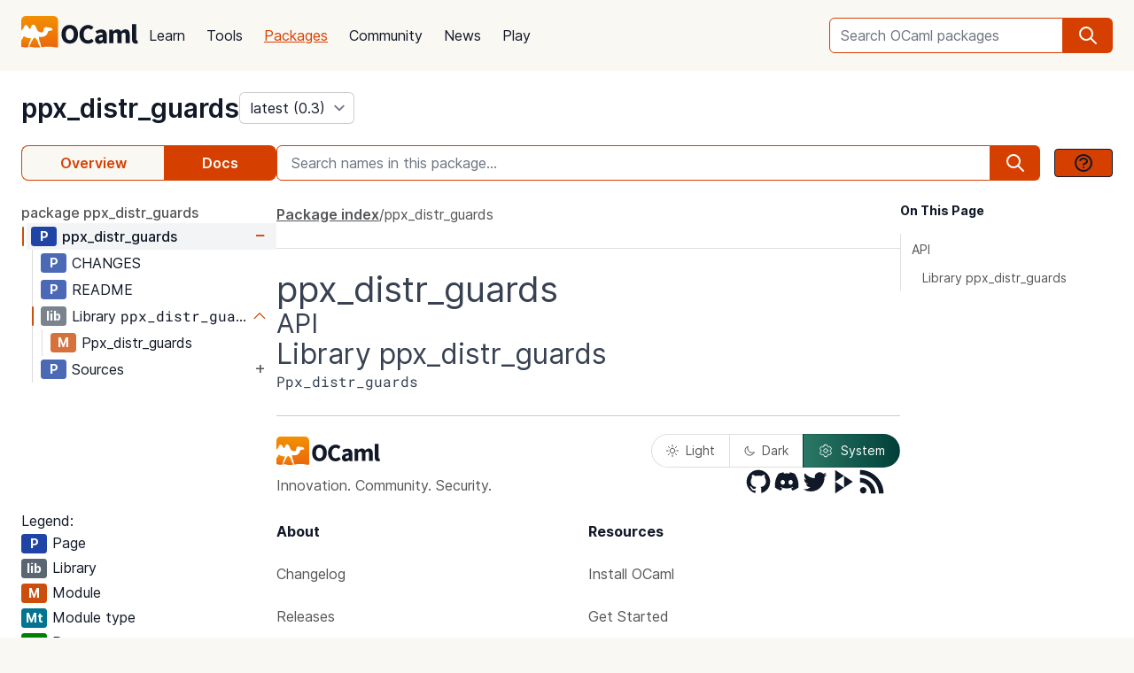

--- FILE ---
content_type: text/html; charset=utf-8
request_url: https://ocaml.org/p/ppx_distr_guards/latest/doc/index.html
body_size: 18618
content:
<!DOCTYPE html>
<html lang="en">
  <head id="htmx-head">
    <meta charset="utf-8">
    <meta name="viewport" content="width=device-width, initial-scale=1, shrink-to-fit=no">
    
    <meta name="description" content="ppx_distr_guards 0.3 (latest): Extension to distribute guards over or-patterns">
    
    <meta name="twitter:title" content="ppx_distr_guards 0.3 (latest) · OCaml Package">
    
    <meta name="twitter:description" content="ppx_distr_guards 0.3 (latest): Extension to distribute guards over or-patterns">
    
    <meta name="twitter:image" content="https://ocaml.org/_/MWIyY2ZmMWM5YzdkYWNmYWI4NGQ0MDBjOGFiZTYxOTg/ocaml_org_social_media.png">
    <meta property="og:site_name" content="OCaml">
    <meta property="og:type" content="object">
    <meta property="og:title" content="ppx_distr_guards 0.3 (latest) · OCaml Package">
    
    <meta property="og:description" content="ppx_distr_guards 0.3 (latest): Extension to distribute guards over or-patterns">
    
    <meta name="og:image" content="https://ocaml.org/_/MWIyY2ZmMWM5YzdkYWNmYWI4NGQ0MDBjOGFiZTYxOTg/ocaml_org_social_media.png">
    <meta name="theme-color" content="#fff" >
    <meta name="color-scheme" content="white">
    
    <meta name="ahrefs-site-verification" content="6ff715b377cdcd566334b44ae8888791189ce24640c8a403eacdc3bcbaa9449b">
    <link rel="canonical" href="https://ocaml.org/p/ppx_distr_guards/0.3/doc//p/ppx_distr_guards/0.3/doc/index.html">
    
    <link rel="icon" type="image/x-icon" href="/_/ZDJmMjgzN2NkZmJlMzgxNGQxMTMxNGVlMzk1NzZkN2I/favicon.ico">
    <link rel="manifest" href="/manifest.json">
    
    <link rel="stylesheet" href="/_/ZDBlYzBjZTdmOGJmMGE2YmY3YjNmOGNkNGZkMmQ5ZWU/css/main.css">
    
    <link rel="stylesheet" href="/_/YjkzYTY5MGM5ZjdiZTQ5MWM3ZDBiMzFiZDUyNzEwOWM/css/doc.css">
    
    <link rel="stylesheet" href="/_/NmFjYjY5ZmIxYWRhMWQxMTQxODM4ZDEwYTgwMDcwNmI/vendors/font-files/inter.css">
    <link rel="stylesheet" href="/_/YjM3OGY4YzIwN2E2ZmUxZTczOWVkNDQwZWRhMDU0MGM/vendors/font-files/roboto-mono.css">
    <script defer src="/_/OWYyZDQyZjg4MTFlNWEzZjE4ZGY0YWM0OTU1NGEzYTI/vendors/alpine-clipboard.js"></script>
    <script defer src="/_/NGI1NjQzZjdkODY0MTY2MmViNThhM2VlZTYwMDk3NTI/vendors/alpine.min.js"></script>
    <script defer src="/_/YTNhODI2Yzg0Yzk4M2ZiNDcxYmRiYzdhY2FiN2Y0OWQ/vendors/htmx.min.js"></script>
    <!-- FIXME: remove plausible script when Plausible is retired -->
    <script defer data-domain="ocaml.org" src="https://plausible.ci.dev/js/script.js"></script>
    <script>
        !function(t,e){var o,n,p,r;e.__SV||(window.posthog=e,e._i=[],e.init=function(i,s,a){function g(t,e){var o=e.split(".");2==o.length&&(t=t[o[0]],e=o[1]),t[e]=function(){t.push([e].concat(Array.prototype.slice.call(arguments,0)))}}(p=t.createElement("script")).type="text/javascript",p.crossOrigin="anonymous",p.async=!0,p.src=s.api_host.replace(".i.posthog.com","-assets.i.posthog.com")+"/static/array.js",(r=t.getElementsByTagName("script")[0]).parentNode.insertBefore(p,r);var u=e;for(void 0!==a?u=e[a]=[]:a="posthog",u.people=u.people||[],u.toString=function(t){var e="posthog";return"posthog"!==a&&(e+="."+a),t||(e+=" (stub)"),e},u.people.toString=function(){return u.toString(1)+".people (stub)"},o="init me ws ys ps bs capture je Di ks register register_once register_for_session unregister unregister_for_session Ps getFeatureFlag getFeatureFlagPayload isFeatureEnabled reloadFeatureFlags updateEarlyAccessFeatureEnrollment getEarlyAccessFeatures on onFeatureFlags onSurveysLoaded onSessionId getSurveys getActiveMatchingSurveys renderSurvey canRenderSurvey canRenderSurveyAsync identify setPersonProperties group resetGroups setPersonPropertiesForFlags resetPersonPropertiesForFlags setGroupPropertiesForFlags resetGroupPropertiesForFlags reset get_distinct_id getGroups get_session_id get_session_replay_url alias set_config startSessionRecording stopSessionRecording sessionRecordingStarted captureException loadToolbar get_property getSessionProperty Es $s createPersonProfile Is opt_in_capturing opt_out_capturing has_opted_in_capturing has_opted_out_capturing clear_opt_in_out_capturing Ss debug xs getPageViewId captureTraceFeedback captureTraceMetric".split(" "),n=0;n<o.length;n++)g(u,o[n]);e._i.push([i,s,a])},e.__SV=1)}(document,window.posthog||[]);
        posthog.init('phc_OCqqItGZelQ6GJ5spVGiClX6FMqxWoDGBloGJVVSY5n', {
            api_host: 'https://posthog.ci.dev',
            person_profiles: 'identified_only', // or 'always' to create profiles for anonymous users as well
            enable_heatmaps: true,
        })
    </script>
    
    <link rel="search" href="/opensearch.xml" type="application/opensearchdescription+xml" title="OCaml">
    <title>ppx_distr_guards 0.3 (latest) · OCaml Package</title>
  </head>

  <body>
    <script>
      if (localStorage.theme === 'dark' || (!('theme' in localStorage) && window.matchMedia && window.matchMedia('(prefers-color-scheme: dark)').matches)) {
        document.body.classList.add("dark");
      } else {
        document.body.classList.remove("dark");
      }
    </script>
    

    <header
  class="h-20 flex items-center bg-sand dark:bg-dark-background_navigation"
  x-data="{ open: false }">
  <nav class="container-fluid wide header flex justify-between items-center gap-5 xl:gap-8">
    <ul class="order-0 space space-x-5 xl:space-x-8 items-center flex text-content font-medium dark:text-title dark:text-opacity-60 dark:font-semibold">
      <li style="width:132px">
        <a href="/" class="block pb-2">
          <img src="/_/MDBjN2M4YjIxY2Y1YWExZWE3Njk4M2FiZTg1NWZjNTM/logo-with-name.svg" width="132" alt="OCaml logo" class="dark:hidden">
          <img src="/_/MTE3YWE5YzJlZmExNmYyMmI3ZmEwYjliMDEwNDBkMDY/logo-with-name-white.svg" width="132" alt="OCaml logo" class="hidden dark:inline">
        </a>
      </li>
    </ul>
    <ul class="order-2 hidden lg:flex items-center">
      <li>
        <form
           x-data="{ row: null, col: 0, max: 0, total: 0 }"
       @submit="if (row !== null) { window.location = document.getElementById('package-autocomplete-'+row+'-'+col).getAttribute('href'); $event.stopPropagation(); $event.preventDefault(); return false }" 
          action="/packages/search" method="GET">
          <div class="dropdown-container flex items-center justify-center h-10 rounded-md focus-within:outline-primary_25 dark:focus-within:outline-dark-primary_40 focus-within:outline focus-within:outline-2 lg:w-56 xl:w-80" tabindex="0">
  <label for="q" class="sr-only">Search OCaml packages</label>
  <input
      type="search"
      name="q"
      placeholder="Search OCaml packages"
      @keydown.escape="$event.target.blur()"
      class="bg-white dark:bg-dark-card text-title dark:text-dark-title h-full w-full font-normal focus:border-primary dark:focus:border-dark-primary focus:ring-0 border-primary dark:border-dark-primary rounded-md rounded-r-none px-3 py-1 placeholder-text-content dark:placeholder:text-dark-content appearance-none focus:outline-none"
      @keydown.stop   @keyup.down="if (row === null) { row = 0; col = 0; } else { row +=1; if (row > max) { row = max } }"
        @keyup.up="if (row !== null) { row -=1; if (row < 0) { row = null } }"
        @keyup.right="if (col < 1) col++"
        @keyup.left="if (col >= 1) col--"
        :aria-activedescendant="row !== null ? 'package-autocomplete-'+row+'-'+col : null"

        hx-get="/packages/autocomplete"
        hx-params="q"
        hx-trigger="keyup changed, search"
        hx-target="#header-search-results"
        hx-indicator="#header-search-indicator"
        autocomplete="off"
        
  >
  
  <button
      aria-label="search"
      class="h-full flex items-center justify-center rounded-r-md bg-primary dark:bg-dark-primary text-white dark:text-dark-white px-4"
      type="submit"
  ><svg xmlns="http://www.w3.org/2000/svg" class="w-6 h-6" fill="none" viewBox="0 0 24 24" stroke="currentColor" aria-hidden="true">
  <path stroke-linecap="round" stroke-linejoin="round" stroke-width="2" d="M21 21l-6-6m2-5a7 7 0 11-14 0 7 7 0 0114 0z" />
</svg>

</button>

  <div class="dropdown w-full lg:w-[32rem] xl:w-[32rem] z-10 absolute rounded-md mt-12 shadow-2xl top-1 p-2 bg-background dark:bg-dark-background shadow-3xl dark:outline dark:outline-1 dark:outline-primary">
    <div id="header-search-results" aria-live="polite"></div>
<a class="flex py-2 px-2 mx-2 gap-4 hover:bg-primary_nav_block_hover_10 dark:hover:bg-dark-primary_nav_block_hover_10 font-normal rounded-md text-primary dark:text-dark-primary" href="/api">
  Standard Library API
  <svg xmlns="http://www.w3.org/2000/svg" class="w-6 h-6" fill="none" viewBox="0 0 24 24" stroke="currentColor" aria-hidden="true">
  <path stroke-linecap="round" stroke-linejoin="round" stroke-width="2" d="M10 6H6a2 2 0 00-2 2v10a2 2 0 002 2h10a2 2 0 002-2v-4M14 4h6m0 0v6m0-6L10 14"></path>
</svg>


</a>

</div>

</div>


        </form>
      </li>
    </ul>
    <ul class="order-1 mr-auto items-center hidden lg:flex font-medium dark:text-white dark:text-opacity-60 dark:font-semibold">
      
      <li><a href="/docs" class="block font-normal py-3 mg:py-4 px-1 lg:px-3 hover:text-primary dark:hover:text-dark-primary text-title dark:text-dark-title">Learn</a>


</li>
      
      <li><a href="/tools" class="block font-normal py-3 mg:py-4 px-1 lg:px-3 hover:text-primary dark:hover:text-dark-primary text-title dark:text-dark-title">Tools</a>


</li>
      
      <li><a href="/packages" class="block font-normal py-3 mg:py-4 px-1 lg:px-3 hover:text-primary dark:hover:text-dark-primary text-primary dark:text-dark-primary underline">Packages</a>


</li>
      
      <li><a href="/community" class="block font-normal py-3 mg:py-4 px-1 lg:px-3 hover:text-primary dark:hover:text-dark-primary text-title dark:text-dark-title">Community</a>


</li>
      
      <li><a href="/changelog" class="block font-normal py-3 mg:py-4 px-1 lg:px-3 hover:text-primary dark:hover:text-dark-primary text-title dark:text-dark-title">News</a>


</li>
      
      <li><a href="/play" class="block font-normal py-3 mg:py-4 px-1 lg:px-3 hover:text-primary dark:hover:text-dark-primary text-title dark:text-dark-title">Play</a>


</li>
      
    </ul>
    
    <ul class="order-1 lg:hidden flex items-center">
      <li
        class="h-12 w-12 hover:bg-primary_25 dark:hover:bg-primary_20 flex items-center justify-center rounded-full text-content dark:text-dark-title">
        <button aria-label="open menu" @click="open = ! open">
          <svg xmlns="http://www.w3.org/2000/svg" class="h-8 w-8" fill="none" viewBox="0 0 24 24" stroke="currentColor" aria-hidden="true">
  <path stroke-linecap="round" stroke-linejoin="round" stroke-width="2" d="M4 6h16M4 10h16M4 14h16M4 18h16" />
</svg>


        </button>
      </li>
    </ul>
  </nav>

  <div class="bg-black fixed w-full h-full left-0 top-0 opacity-60 z-40" x-show='open' x-cloak></div>

  <nav class="z-50 h-full fixed right-0 top-0 max-w-full w-96 bg-background dark:bg-dark-background shadow-lg" x-show="open" x-cloak
    @click.away="open = false" x-transition:enter="transition duration-200 ease-out"
    x-transition:enter-start="translate-x-full" x-transition:leave="transition duration-100 ease-in"
    x-transition:leave-end="translate-x-full">
    <ul class="text-content p-6 font-semibold">
      <li class="flex justify-between items-center">
        <a href="/">
          <img src="/_/MDBjN2M4YjIxY2Y1YWExZWE3Njk4M2FiZTg1NWZjNTM/logo-with-name.svg" width="132" alt="OCaml logo" class="dark:hidden">
          <img src="/_/MTE3YWE5YzJlZmExNmYyMmI3ZmEwYjliMDEwNDBkMDY/logo-with-name-white.svg" width="132" alt="OCaml logo" class="hidden dark:inline">
        </a>

        <div class=""
          x-on:click="open = false">
          <button aria-label="close" class="text-content dark:text-dark-title">
            <svg xmlns="http://www.w3.org/2000/svg" class="h-8 w-8" fill="none" viewBox="0 0 24 24" stroke="currentColor" aria-hidden="true">
  <path stroke-linecap="round" stroke-linejoin="round" stroke-width="2" d="M6 18L18 6M6 6l12 12" />
</svg>


          </button>
        </div>
      </li>
      <li class="mt-6 mb-3">
        <form action="/packages/search" method="GET">
          <div class="dropdown-container flex items-center justify-center h-10 rounded-md focus-within:outline-primary_25 dark:focus-within:outline-dark-primary_40 focus-within:outline focus-within:outline-2 " tabindex="0">
  <label for="q" class="sr-only">Search OCaml packages</label>
  <input
      type="search"
      name="q"
      placeholder="Search OCaml packages"
      @keydown.escape="$event.target.blur()"
      class="bg-white dark:bg-dark-card text-title dark:text-dark-title h-full w-full font-normal focus:border-primary dark:focus:border-dark-primary focus:ring-0 border-primary dark:border-dark-primary rounded-md rounded-r-none px-3 py-1 placeholder-text-content dark:placeholder:text-dark-content appearance-none focus:outline-none"
      
  >
  
  <button
      aria-label="search"
      class="h-full flex items-center justify-center rounded-r-md bg-primary dark:bg-dark-primary text-white dark:text-dark-white px-4"
      type="submit"
  ><svg xmlns="http://www.w3.org/2000/svg" class="w-6 h-6" fill="none" viewBox="0 0 24 24" stroke="currentColor" aria-hidden="true">
  <path stroke-linecap="round" stroke-linejoin="round" stroke-width="2" d="M21 21l-6-6m2-5a7 7 0 11-14 0 7 7 0 0114 0z" />
</svg>

</button>

  
</div>


        </form>
      </li>

      
      <li><a href="/docs" class="block font-normal py-3 mg:py-4 px-1 lg:px-3 hover:text-primary dark:hover:text-dark-primaryblock text-title dark:text-dark-title">Learn</a>


</li>
      
      <li><a href="/tools" class="block font-normal py-3 mg:py-4 px-1 lg:px-3 hover:text-primary dark:hover:text-dark-primaryblock text-title dark:text-dark-title">Tools</a>


</li>
      
      <li><a href="/packages" class="block font-normal py-3 mg:py-4 px-1 lg:px-3 hover:text-primary dark:hover:text-dark-primaryblock text-primary dark:text-dark-primary underline">Packages</a>


</li>
      
      <li><a href="/community" class="block font-normal py-3 mg:py-4 px-1 lg:px-3 hover:text-primary dark:hover:text-dark-primaryblock text-title dark:text-dark-title">Community</a>


</li>
      
      <li><a href="/changelog" class="block font-normal py-3 mg:py-4 px-1 lg:px-3 hover:text-primary dark:hover:text-dark-primaryblock text-title dark:text-dark-title">News</a>


</li>
      
      <li><a href="/play" class="block font-normal py-3 mg:py-4 px-1 lg:px-3 hover:text-primary dark:hover:text-dark-primaryblock text-title dark:text-dark-title">Play</a>


</li>
      
      <li>
        <a href="/api" class="flex py-3 px-1 gap-4 font-semibold text-primary dark:text-dark-primary">Standard Library API<svg xmlns="http://www.w3.org/2000/svg" class="w-6 h-6" fill="none" viewBox="0 0 24 24" stroke="currentColor" aria-hidden="true">
  <path stroke-linecap="round" stroke-linejoin="round" stroke-width="2" d="M10 6H6a2 2 0 00-2 2v10a2 2 0 002 2h10a2 2 0 002-2v-4M14 4h6m0 0v6m0-6L10 14"></path>
</svg>

</a>
      </li>
      <li class="mt-3 mb-6">
        <a href="/docs/get-started" class="w-full rounded font-normal py-3 px-7 flex items-center justify-center bg-primary dark:bg-dark-primary text-white dark:text-dark-title">Get started</a>
      </li>
      <li>
        <div class="space-x-6 text-2xl flex items-center">
          <a aria-label="OCaml's Discord" href="https://discord.gg/cCYQbqN" class="opacity-60 hover:opacity-100 text-content dark:text-dark-title hover:text-primary dark:hover:text-dark-primary">
            <svg xmlns="http://www.w3.org/2000/svg" class="w-6 h-6" fill="currentColor" viewBox="0 0 24 24" aria-hidden="true">
  <path fill-rule="evenodd" d="M18.9419 5.29661C17.6473 4.69088 16.263 4.25066 14.8157 4C14.638 4.32134 14.4304 4.75355 14.2872 5.09738C12.7487 4.86601 11.2245 4.86601 9.7143 5.09738C9.57116 4.75355 9.3588 4.32134 9.17947 4C7.73067 4.25066 6.3448 4.6925 5.05016 5.29982C2.43887 9.24582 1.73099 13.0938 2.08493 16.8872C3.81688 18.1805 5.49534 18.9662 7.14548 19.4804C7.55291 18.9196 7.91628 18.3235 8.22931 17.6953C7.63313 17.4688 7.06211 17.1892 6.52256 16.8647C6.6657 16.7586 6.80571 16.6478 6.94098 16.5337C10.2318 18.0729 13.8074 18.0729 17.0589 16.5337C17.1958 16.6478 17.3358 16.7586 17.4774 16.8647C16.9362 17.1908 16.3637 17.4704 15.7675 17.697C16.0805 18.3235 16.4423 18.9212 16.8513 19.4819C18.503 18.9678 20.183 18.1822 21.915 16.8872C22.3303 12.4897 21.2056 8.67705 18.9419 5.29661ZM8.67765 14.5543C7.68977 14.5543 6.87963 13.632 6.87963 12.509C6.87963 11.3859 7.67247 10.4621 8.67765 10.4621C9.68285 10.4621 10.493 11.3843 10.4757 12.509C10.4772 13.632 9.68285 14.5543 8.67765 14.5543ZM15.3223 14.5543C14.3344 14.5543 13.5243 13.632 13.5243 12.509C13.5243 11.3859 14.3171 10.4621 15.3223 10.4621C16.3275 10.4621 17.1376 11.3843 17.1203 12.509C17.1203 13.632 16.3275 14.5543 15.3223 14.5543Z" clip-rule="evenodd" />
</svg>


          </a>
          <a aria-label="The OCaml Compiler on GitHub" href="https://github.com/ocaml/ocaml" class="opacity-60 hover:opacity-100 text-content dark:text-dark-title hover:text-primary dark:hover:text-dark-primary">
            <svg xmlns="http://www.w3.org/2000/svg" class="w-6 h-6" fill="currentColor" viewBox="0 0 24 24" aria-hidden="true">
  <path fill-rule="evenodd" d="M12 2C6.477 2 2 6.484 2 12.017c0 4.425 2.865 8.18 6.839 9.504.5.092.682-.217.682-.483 0-.237-.008-.868-.013-1.703-2.782.605-3.369-1.343-3.369-1.343-.454-1.158-1.11-1.466-1.11-1.466-.908-.62.069-.608.069-.608 1.003.07 1.531 1.032 1.531 1.032.892 1.53 2.341 1.088 2.91.832.092-.647.35-1.088.636-1.338-2.22-.253-4.555-1.113-4.555-4.951 0-1.093.39-1.988 1.029-2.688-.103-.253-.446-1.272.098-2.65 0 0 .84-.27 2.75 1.026A9.564 9.564 0 0112 6.844c.85.004 1.705.115 2.504.337 1.909-1.296 2.747-1.027 2.747-1.027.546 1.379.202 2.398.1 2.651.64.7 1.028 1.595 1.028 2.688 0 3.848-2.339 4.695-4.566 4.943.359.309.678.92.678 1.855 0 1.338-.012 2.419-.012 2.747 0 .268.18.58.688.482A10.019 10.019 0 0022 12.017C22 6.484 17.522 2 12 2z" clip-rule="evenodd" />
</svg>


          </a>
          <a aria-label="The OCaml Language Twitter Account" href="https://twitter.com/ocaml_org" class="opacity-60 hover:opacity-100 text-content dark:text-dark-title hover:text-primary dark:hover:text-dark-primary">
            <svg xmlns="http://www.w3.org/2000/svg" class="w-6 h-6" fill="currentColor" viewBox="0 0 24 24" aria-hidden="true">
  <path d="M8.29 20.251c7.547 0 11.675-6.253 11.675-11.675 0-.178 0-.355-.012-.53A8.348 8.348 0 0022 5.92a8.19 8.19 0 01-2.357.646 4.118 4.118 0 001.804-2.27 8.224 8.224 0 01-2.605.996 4.107 4.107 0 00-6.993 3.743 11.65 11.65 0 01-8.457-4.287 4.106 4.106 0 001.27 5.477A4.072 4.072 0 012.8 9.713v.052a4.105 4.105 0 003.292 4.022 4.095 4.095 0 01-1.853.07 4.108 4.108 0 003.834 2.85A8.233 8.233 0 012 18.407a11.616 11.616 0 006.29 1.84" />
</svg>


          </a>
        </div>
      </li>
    </ul>
  </nav>
</header>
<script>
  window.addEventListener('keydown', function(event) { 
    if (event.key === "/") {
      // Check if the focused element is inside #editor1
      if (document.activeElement.closest("#editor1")) {
        return;
      }

      event.preventDefault(); 
      document.querySelector("input[type='search']").focus()
    }
  });
</script>


    <main class="bg-background dark:bg-dark-background"><div class="bg-background dark:bg-dark-background"
  x-on:click="search_instructions = false"
  x-data="{ sidebar: window.matchMedia('(min-width: 48em)').matches, 'search_instructions': false }" @resize.window="sidebar = window.matchMedia('(min-width: 48em)').matches" x-on:close-sidebar="sidebar=window.matchMedia('(min-width: 48em)').matches"
  >
  <div class="pt-6">
    <div class="container-fluid wide">
      <div class="flex justify-between flex-col md:flex-row">
        <div class="flex flex-col items-baseline" id="htmx-breadcrumbs">
          <div class="flex gap-4">
  <h1 class="m-0 text-3xl"><span class="sr-only">package </span><a class="font-semibold text-3xl text-title dark:text-dark-title" href="/p/ppx_distr_guards/latest">ppx_distr_guards</a></h1>
  <select id="version" name="version" aria-label="version" onchange="location = this.value;"
    class="leading-8 appearance-none cursor-pointer py-0 rounded-md border border-separator_20 dark:border-dark-separator_30 text:title dark:text-dark-title bg-white dark:bg-dark-card pr-8"
    style="background-position: right 0.25rem center">
    
<option value="/p/ppx_distr_guards/latest/doc/index.html" selected>
  latest (0.3)
</option>

<option value="/p/ppx_distr_guards/0.3/doc/index.html" >
  0.3
</option>

<option value="/p/ppx_distr_guards/0.2/doc/index.html" >
  0.2
</option>

<option value="/p/ppx_distr_guards/0.1/doc/index.html" >
  0.1
</option>

  </select>
</div>


        </div>
      </div>
      <button :title='(sidebar? "close" : "open")+" sidebar"' class="flex items-center bg-[#D54000] p-4 z-30 rounded-full text-white shadow-custom bottom-24 md:bottom-36 fixed md:hidden right-10"
      x-on:click="sidebar = ! sidebar">
        <svg xmlns="http://www.w3.org/2000/svg" class="h-6 w-6" fill="currentColor" viewBox="0 0 24 24" >
  <path d="M14.25 14.375H19.875C20.4962 14.375 21 13.8712 21 13.25V9.875C21 9.25377 20.4962 8.75 19.875 8.75H14.25C13.6288 8.75 13.125 9.25377 13.125 9.875V11H7.5V7.625H9.75C10.3712 7.625 10.875 7.12122 10.875 6.5V3.125C10.875 2.50378 10.3712 2 9.75 2H4.125C3.50378 2 3 2.50378 3 3.125V6.5C3 7.12122 3.50378 7.625 4.125 7.625H6.375V19.4375C6.375 19.7482 6.62677 20 6.9375 20H13.125V21.125C13.125 21.7462 13.6288 22.25 14.25 22.25H19.875C20.4962 22.25 21 21.7462 21 21.125V17.75C21 17.1288 20.4962 16.625 19.875 16.625H14.25C13.6288 16.625 13.125 17.1288 13.125 17.75V18.875H7.5V12.125H13.125V13.25C13.125 13.8712 13.6288 14.375 14.25 14.375ZM14.25 9.875H19.875V13.25H14.25V9.875ZM4.125 6.5V3.125H9.75V6.5H4.125ZM14.25 17.75H19.875V21.125H14.25V17.75Z"/>
</svg>


      </button>
      <div class="fixed z-10 inset-0 bg-tertiary_25 backdrop-blur-sm md:hidden"
        :class='sidebar ? "" : "hidden"' aria-hidden="true" x-on:click="sidebar = ! sidebar">
      </div>

      <button title="search" class="flex items-center bg-[#D54000] p-4 z-30 rounded-full text-white shadow-custom bottom-40 fixed right-10 md:hidden"
      x-on:click="document.getElementById('in-package-search-input').focus();">
        <svg xmlns="http://www.w3.org/2000/svg" class="h-6 w-6" fill="none" viewBox="0 0 24 24" stroke="currentColor" aria-hidden="true">
  <path stroke-linecap="round" stroke-linejoin="round" stroke-width="2" d="M21 21l-6-6m2-5a7 7 0 11-14 0 7 7 0 0114 0z" />
</svg>


        <span class="hidden md:flex font-semibold px-2">search</span>
      </button>

      <div class="flex gap-4 xl:gap-10 flex-col md:flex-row mt-6">
        <ol class="flex w-full md:w-60 lg:w-72 flex-shrink-0">
          <li class="flex flex-auto">
            <a class="w-full h-10 flex justify-center rounded-l-lg p-1 items-center font-semibold border border-r-0 border-primary dark:border-dark-primary text-primary dark:text-dark-primary bg-sand dark:bg-dark-card" href="/p/ppx_distr_guards/latest">Overview</a>
          </li>
            
            <li class="flex flex-auto">
              <a class="w-full h-10 flex justify-center rounded-r-lg p-1 items-center font-semibold border border-l-0  border-primary dark:border-dark-primary bg-primary dark:bg-dark-primary text-white dark:text-dark-title" href="/p/ppx_distr_guards/latest/doc/index.html">Docs</a>
            </li>
            
          </li>
        </ol>

        <div id="in-package-search" class="relative w-full">
          <div class="flex w-full items-center overflow-hidden">
            
              <input id="in-package-search-input" type="search" name="q" class="min-w-0 focus:border-primary dark:focus:border-dark-primary focus:ring-0 bg-white dark:bg-dark-card text-title dark:text-dark-title border-primary dark:border-dark-primary h-10 rounded-l-md appearance-none px-4 flex-grow placeholder-text-content dark:placeholder:text-dark-content"
                tabindex="1"
                autocomplete="off"
                aria-owns="in-package-search-results"
                aria-expanded="false"
                aria-autocomplete="list"
                aria-describedby="search-instructions"
                placeholder="Search names in this package..."
                onfocus="this.select(); this.setAttribute('aria-expanded', true)"
                onblur="this.setAttribute('aria-expanded', false)"
                >
              <div aria-hidden="true" class="h-10 rounded-r-md bg-primary dark:bg-dark-primary text-white dark:text-dark-white flex items-center justify-center px-4">
                <svg xmlns="http://www.w3.org/2000/svg" class="w-6 h-6" fill="none" viewBox="0 0 24 24" stroke="currentColor" aria-hidden="true">
  <path stroke-linecap="round" stroke-linejoin="round" stroke-width="2" d="M21 21l-6-6m2-5a7 7 0 11-14 0 7 7 0 0114 0z" />
</svg>


              </div>
              <button class="ml-4 btn btn-sm" @click.prevent.stop="search_instructions = !search_instructions" title="show search instructions">
              <svg xmlns="http://www.w3.org/2000/svg" class="w-6 h-6" fill="none" viewBox="0 0 24 24" stroke-width="1.5" stroke="currentColor">
  <path stroke-linecap="round" stroke-linejoin="round" stroke-width="2" d="M8.228 9c.549-1.165 2.03-2 3.772-2 2.21 0 4 1.343 4 3 0 1.4-1.278 2.575-3.006 2.907-.542.104-.994.54-.994 1.093m0 3h.01M21 12a9 9 0 11-18 0 9 9 0 0118 0z"></path>
</svg>


              </button>
            
          </div>

          <div id="search-instructions" x-show="search_instructions" class="absolute top-12 p-4 right-0 left-0 bg-background dark:bg-dark-background z-[22] w-full max-h-[60vh] overflow-y-auto border rounded-lg shadow-xl">
            <div class="prose dark:prose-invert text-sm">
  <p>You can search for identifiers within the package.</p>
  <p>in-package search v0.2.0</p>
</div>


          </div>

          <div id="in-package-search-results" aria-live="polite" class="absolute top-12 right-0 left-0 bg-background dark:bg-dark-background z-20 w-full max-h-[60vh] overflow-y-auto border rounded-lg shadow-xl">
          </div>
        </div>
      </div>

      <div class="flex md:gap-4 xl:gap-10">
        <div
          class="p-10 z-20 bg-background dark:bg-dark-background flex-col fixed h-screen overflow-auto md:flex left-0 top-0 md:sticky w-80 md:w-60 lg:w-72 md:px-0 md:pt-6 md:pb-24"
          x-show="sidebar" x-transition:enter="transition duration-200 ease-out"
          x-transition:enter-start="-translate-x-full" x-transition:leave="transition duration-100 ease-in"
          x-transition:leave-end="-translate-x-full">
          <div class="flex flex-col font-normal text-content dark:text-dark-content" id="htmx-sidebar">
  
  <div class="xl:hidden mb-6 xl:mb-0">
  <div
  x-data='toc'
  @scroll.window="scrollY = window.scrollY"
  @resize.window="setTimeout(() => sectionYPositions = computeSectionYPositions($el), 10)"
  x-init="setTimeout(() => sectionYPositions = computeSectionYPositions($el), 10)"
  >
  
  <div class="font-bold text-title dark:text-dark-title text-sm mb-4">On This Page</div>
  <ol class="leading-6 text-sm border-l">
    
      <li>
        <a href="#api" class="text-content dark:text-dark-content py-1 pl-2 pr-1 block transition-colors border-l-4 border-t-2 border-b-2 border-r-2 border-transparent rounded"
          :class='isWithin(scrollY, "#api", sectionYPositions) ? "font-semibold border-l-primary dark:border-l-dark-primary text-title dark:text-dark-title bg-primary_nav_block_hover_10 dark:bg-primary_nav_block_hover_10": "hover:text-title dark:hover:text-dark-title"'
          :style='isWithin(scrollY, "#api", sectionYPositions) ? "letter-spacing: -0.012em;" : ""'
        >
          API
        </a>
          
          <ol>
            
            <li>
              <a href="#library-ppx_distr_guards" class="text-content dark:text-dark-content py-1 md:py-0 pl-5 pr-1 block transition-colors border-l-4 border-t-2 border-b-2 border-r-2 border-transparent rounded"
                :class='isWithin(scrollY, "#library-ppx_distr_guards", sectionYPositions) ? "font-semibold border-l-primary dark:border-l-dark-primary text-title dark:text-dark-title bg-primary_nav_block_hover_10 dark:bg-primary_nav_block_hover_10": "hover:text-title dark:hover:text-dark-title"'
                :style='isWithin(scrollY, "#library-ppx_distr_guards", sectionYPositions) ? "letter-spacing: -0.012em;" : ""'
              >
                Library ppx_distr_guards
              </a>
              
            </li>
            
          </ol>
          
        
      </li>
  </ol>
  
</div>


  </div>
  <div class="space-y-6 flex flex-col overflow-x:scroll">
    <div>
    <div x-cloak class="navmap pb-12" x-data='{active:["cHB4X2Rpc3RyX2d1YXJkcw=="]}'>
  
    <a class="py-1 font-medium text-content dark:text-dark-content hover:text-primary dark:hover:text-dark-primary transition-colors" href="/p/ppx_distr_guards/latest/doc/index.html">
      package ppx_distr_guards
    </a>
  <ul>
    
    <li class="pl-0.5">
      <div x-data="{ open: true }">
  <div x-data='{idPath:["cHB4X2Rpc3RyX2d1YXJkcw=="]}' class="box-border border border-transparent cursor-pointer pl-1 ml-1" :class="{ 'nav-expand': open, 'bg-gray-100 dark:bg-dark-tertiary_bt_hover font-medium dark:font-semibold' : idPath.every((v, i) => v === active[i])}">
    <div class="flex flex-nowrap items-center" title="Page ppx_distr_guards">
      <span class="icon-expand" x-on:click="open = ! open" :class="open ? 'open' : ''" >
        <span class=" navmap-tag page-tag"></span>
      </span>
      
      <a href="/p/ppx_distr_guards/0.3/doc/index.html" x-on:click="open = true ; active = idPath" hx-boost="true" hx-ext="multi-swap" hx-swap="multi:#htmx-head,#htmx-content,#htmx-right-sidebar,#htmx-breadcrumbs" hx-push-url="true" class="flex-1 flex-nowrap py-1 md:py-0.5 pr-1 text-title dark:text-dark-title truncate overflow-hidden truncate text-title dark:text-dark-title transition-colors hover:text-primary">
        ppx_distr_guards
      </a>
      <span x-on:click="open = ! open" class="sign-expand mr-2" :class="open ? 'open' : ''"></span>
      
    </div>
  </div>
  <ul x-show="open" class="ml-2.5 border-l border-white transition-colors">
    
      <li>
        <div x-data='{idPath:["cHB4X2Rpc3RyX2d1YXJkcw==", "Q0hBTkdFUw=="]}' class="box-border border pl-1 ml-1 border-transparent" :class="{ 'bg-gray-200 dark:bg-dark-tertiary_bt_hover font-medium' : idPath.every((v, i) => v === active[i])}">
  <div class="flex flex-nowrap" title="Page CHANGES">
    
    <a href="/p/ppx_distr_guards/0.3/doc/CHANGES.html" x-on:click="open = true ; active = idPath" hx-boost="true" hx-ext="multi-swap" hx-swap="multi:#htmx-head,#htmx-content,#htmx-right-sidebar,#htmx-breadcrumbs" hx-push-url="true" class="flex">
    <span class="no-expand"><span class="opacity-80 navmap-tag page-tag"></span></span>
    </a>
    <a href="/p/ppx_distr_guards/0.3/doc/CHANGES.html" x-on:click="open = true ; active = idPath" hx-boost="true" hx-ext="multi-swap" hx-swap="multi:#htmx-head,#htmx-content,#htmx-right-sidebar,#htmx-breadcrumbs" hx-push-url="true" class="flex-1 flex-nowrap py-1 md:py-0.5 pr-1 text-title dark:text-dark-title truncate overflow-hidden truncate text-title dark:text-dark-title transition-colors hover:text-primary">
      CHANGES
    </a>
    
  </div>
</div>

      </li>
    
      <li>
        <div x-data='{idPath:["cHB4X2Rpc3RyX2d1YXJkcw==", "UkVBRE1F"]}' class="box-border border pl-1 ml-1 border-transparent" :class="{ 'bg-gray-200 dark:bg-dark-tertiary_bt_hover font-medium' : idPath.every((v, i) => v === active[i])}">
  <div class="flex flex-nowrap" title="Page README">
    
    <a href="/p/ppx_distr_guards/0.3/doc/README.html" x-on:click="open = true ; active = idPath" hx-boost="true" hx-ext="multi-swap" hx-swap="multi:#htmx-head,#htmx-content,#htmx-right-sidebar,#htmx-breadcrumbs" hx-push-url="true" class="flex">
    <span class="no-expand"><span class="opacity-80 navmap-tag page-tag"></span></span>
    </a>
    <a href="/p/ppx_distr_guards/0.3/doc/README.html" x-on:click="open = true ; active = idPath" hx-boost="true" hx-ext="multi-swap" hx-swap="multi:#htmx-head,#htmx-content,#htmx-right-sidebar,#htmx-breadcrumbs" hx-push-url="true" class="flex-1 flex-nowrap py-1 md:py-0.5 pr-1 text-title dark:text-dark-title truncate overflow-hidden truncate text-title dark:text-dark-title transition-colors hover:text-primary">
      README
    </a>
    
  </div>
</div>

      </li>
    
      <li>
        <div x-data="{ open: true }">
  <div x-data='{idPath:["cHB4X2Rpc3RyX2d1YXJkcw==", "TGlicmFyeSA8Y29kZT5wcHhfZGlzdHJfZ3VhcmRzPC9jb2RlPg=="]}' class="box-border border border-transparent cursor-pointer pl-1 ml-1" :class="{ 'nav-expand': open, 'bg-gray-100 dark:bg-dark-tertiary_bt_hover font-medium dark:font-semibold' : idPath.every((v, i) => v === active[i])}">
    <div class="flex flex-nowrap items-center" title="Library Library &lt;code&gt;ppx_distr_guards&lt;/code&gt;">
      <span class="icon-expand" x-on:click="open = ! open" :class="open ? 'open' : ''" >
        <span class="opacity-80 navmap-tag library-tag"></span>
      </span>
      
        <span x-on:click="open = ! open" class="flex-1 flex-nowrap py-1 md:py-0.5 pr-1 text-title dark:text-dark-title truncate gray-900">
          Library <code>ppx_distr_guards</code> 
        </span>
        <span x-on:click="open = ! open" class="arrow-expand mr-2" :class="open ? 'open' : ''"><svg xmlns="http://www.w3.org/2000/svg" class="h-5 w-5" fill="none" viewBox="0 0 24 24" stroke-width="1.5" stroke="currentColor" aria-hidden="true">
    <path stroke-linecap="round" stroke-linejoin="round" d="M19 9l-7 7-7-7" />
</svg>

</span>
      
    </div>
  </div>
  <ul x-show="open" class="ml-2.5 border-l border-white transition-colors">
    
      <li>
        <div x-data='{idPath:["cHB4X2Rpc3RyX2d1YXJkcw==", "TGlicmFyeSA8Y29kZT5wcHhfZGlzdHJfZ3VhcmRzPC9jb2RlPg==", "UHB4X2Rpc3RyX2d1YXJkcw=="]}' class="box-border border pl-1 ml-1 border-transparent" :class="{ 'bg-gray-200 dark:bg-dark-tertiary_bt_hover font-medium' : idPath.every((v, i) => v === active[i])}">
  <div class="flex flex-nowrap" title="Module Ppx_distr_guards">
    
    <a href="/p/ppx_distr_guards/0.3/doc/ppx_distr_guards/Ppx_distr_guards/index.html" x-on:click="open = true ; active = idPath" hx-boost="true" hx-ext="multi-swap" hx-swap="multi:#htmx-head,#htmx-content,#htmx-right-sidebar,#htmx-breadcrumbs" hx-push-url="true" class="flex">
    <span class="no-expand"><span class="opacity-80 navmap-tag module-tag"></span></span>
    </a>
    <a href="/p/ppx_distr_guards/0.3/doc/ppx_distr_guards/Ppx_distr_guards/index.html" x-on:click="open = true ; active = idPath" hx-boost="true" hx-ext="multi-swap" hx-swap="multi:#htmx-head,#htmx-content,#htmx-right-sidebar,#htmx-breadcrumbs" hx-push-url="true" class="flex-1 flex-nowrap py-1 md:py-0.5 pr-1 text-title dark:text-dark-title truncate overflow-hidden truncate text-title dark:text-dark-title transition-colors hover:text-primary">
      Ppx_distr_guards
    </a>
    
  </div>
</div>

      </li>
    
  </ul>
</div>



      </li>
    
      <li>
        <div x-data="{ open: false }">
  <div x-data='{idPath:["cHB4X2Rpc3RyX2d1YXJkcw==", "U291cmNlcw=="]}' class="box-border border border-transparent cursor-pointer pl-1 ml-1" :class="{ 'nav-expand': open, 'bg-gray-100 dark:bg-dark-tertiary_bt_hover font-medium dark:font-semibold' : idPath.every((v, i) => v === active[i])}">
    <div class="flex flex-nowrap items-center" title="Page Sources">
      <span class="icon-expand" x-on:click="open = ! open" :class="open ? 'open' : ''" >
        <span class="opacity-80 navmap-tag page-tag"></span>
      </span>
      
      <a href="/p/ppx_distr_guards/0.3/doc/src/index.html" x-on:click="open = true ; active = idPath" hx-boost="true" hx-ext="multi-swap" hx-swap="multi:#htmx-head,#htmx-content,#htmx-right-sidebar,#htmx-breadcrumbs" hx-push-url="true" class="flex-1 flex-nowrap py-1 md:py-0.5 pr-1 text-title dark:text-dark-title truncate overflow-hidden truncate text-title dark:text-dark-title transition-colors hover:text-primary">
        Sources
      </a>
      <span x-on:click="open = ! open" class="sign-expand mr-2" :class="open ? 'open' : ''"></span>
      
    </div>
  </div>
  <ul x-show="open" class="ml-2.5 border-l border-white transition-colors">
    
      <li>
        <div x-data="{ open: false }">
  <div x-data='{idPath:["cHB4X2Rpc3RyX2d1YXJkcw==", "U291cmNlcw==", "cHB4X2Rpc3RyX2d1YXJkcw=="]}' class="box-border border border-transparent cursor-pointer pl-1 ml-1" :class="{ 'nav-expand': open, 'bg-gray-100 dark:bg-dark-tertiary_bt_hover font-medium dark:font-semibold' : idPath.every((v, i) => v === active[i])}">
    <div class="flex flex-nowrap items-center" title="Page ppx_distr_guards">
      <span class="icon-expand" x-on:click="open = ! open" :class="open ? 'open' : ''" >
        <span class="opacity-80 navmap-tag page-tag"></span>
      </span>
      
        <span x-on:click="open = ! open" class="flex-1 flex-nowrap py-1 md:py-0.5 pr-1 text-title dark:text-dark-title truncate gray-900">
          ppx_distr_guards 
        </span>
        <span x-on:click="open = ! open" class="arrow-expand mr-2" :class="open ? 'open' : ''"><svg xmlns="http://www.w3.org/2000/svg" class="h-5 w-5" fill="none" viewBox="0 0 24 24" stroke-width="1.5" stroke="currentColor" aria-hidden="true">
    <path stroke-linecap="round" stroke-linejoin="round" d="M19 9l-7 7-7-7" />
</svg>

</span>
      
    </div>
  </div>
  <ul x-show="open" class="ml-2.5 border-l border-white transition-colors">
    
      <li>
        <div x-data='{idPath:["cHB4X2Rpc3RyX2d1YXJkcw==", "U291cmNlcw==", "cHB4X2Rpc3RyX2d1YXJkcw==", "cHB4X2Rpc3RyX2d1YXJkcy5tbA=="]}' class="box-border border pl-1 ml-1 border-transparent" :class="{ 'bg-gray-200 dark:bg-dark-tertiary_bt_hover font-medium' : idPath.every((v, i) => v === active[i])}">
  <div class="flex flex-nowrap" title="Source ppx_distr_guards.ml">
    
    <a href="/p/ppx_distr_guards/0.3/doc/src/ppx_distr_guards/ppx_distr_guards.ml.html" x-on:click="open = true ; active = idPath" hx-boost="true" hx-ext="multi-swap" hx-swap="multi:#htmx-head,#htmx-content,#htmx-right-sidebar,#htmx-breadcrumbs" hx-push-url="true" class="flex">
    <span class="no-expand"><span class="opacity-80 navmap-tag source-tag"></span></span>
    </a>
    <a href="/p/ppx_distr_guards/0.3/doc/src/ppx_distr_guards/ppx_distr_guards.ml.html" x-on:click="open = true ; active = idPath" hx-boost="true" hx-ext="multi-swap" hx-swap="multi:#htmx-head,#htmx-content,#htmx-right-sidebar,#htmx-breadcrumbs" hx-push-url="true" class="flex-1 flex-nowrap py-1 md:py-0.5 pr-1 text-title dark:text-dark-title truncate overflow-hidden truncate text-title dark:text-dark-title transition-colors hover:text-primary">
      ppx_distr_guards.ml
    </a>
    
  </div>
</div>

      </li>
    
  </ul>
</div>



      </li>
    
  </ul>
</div>



      </li>
    
  </ul>
</div>



    </li>
    
  </ul>
  
</div>

  <div class="py-24 text-title dark:text-dark-title">
  Legend:<br>
  <span class="navmap-tag page-tag" style="display:inline-block;color:white"></span>Page<br>
  <span class="navmap-tag library-tag" style="display:inline-block;color:white"></span>Library<br>
  <span class="navmap-tag module-tag" style="display:inline-block;color:white"></span>Module<br>
  <span class="navmap-tag module-type-tag" style="display:inline-block;color:white"></span>Module type<br>
  <span class="navmap-tag parameter-tag" style="display:inline-block;color:white"></span>Parameter<br>
  <span class="navmap-tag class-tag" style="display:inline-block;color:white"></span>Class<br>
  <span class="navmap-tag class-type-tag" style="display:inline-block;color:white"></span>Class type<br>
  <span class="navmap-tag source-tag" style="display:inline-block;color:white"></span>Source
  </div>


    </div>
  </div>
</div>


        </div>

        <div class="flex-1 z-0 z- min-w-0 pt-6">
          <div id="htmx-content">
  <nav aria-label="breadcrumb" class="flex mb-6 border-b pb-6">
  <ul class="flex flex-wrap gap-x-2 text-base leading-7 package-breadcrumbs">
    <li class="flex flex-wrap items-center">
<a href="../index.html" class="font-semibold underline text-content dark:text-dark-title">Package index</a>

</li>
<li class="flex flex-wrap items-center">
<a href="#" aria-current="page" class="text-content dark:text-dark-title mr-2">ppx_distr_guards</a>

</li>

  </ul>
</nav>



  <div class="odoc prose dark:prose-invert prose-orange">
    <h1 id="ppx_distr_guards"><a href="#ppx_distr_guards" class="anchor"></a>ppx_distr_guards</h1><h2 id="api"><a href="#api" class="anchor"></a>API</h2><h3 id="library-ppx_distr_guards"><a href="#library-ppx_distr_guards" class="anchor"></a>Library ppx_distr_guards</h3><ul class="modules"><li><a href="ppx_distr_guards/Ppx_distr_guards/index.html"><code>Ppx_distr_guards</code></a> </li></ul>
  </div>
</div>
<script>
window.onload = (event) => {
  document.body.addEventListener('htmx:afterSwap', (evt) => {
    if (evt.detail.error || evt.detail.failed) {
      window.location = evt.detail.requestConfig.path;
      return;
    }
    window.pageYOffset = 0;
    evt.detail.elt.dispatchEvent(new CustomEvent('close-sidebar', { bubbles: true }));
  });
  document.body.addEventListener('htmx:swapError', (evt) => {
    window.location = evt.detail.requestConfig.path;
  });
  document.body.addEventListener('htmx:responseError', (evt) => {
    window.location = evt.detail.requestConfig.path;
  });
  document.body.addEventListener('htmx:historyCacheMissError', (evt) => {
    window.location = evt.detail.path;
  });
  document.body.addEventListener('htmx:onLoadError', (evt) => {
    window.location = evt.detail.requestConfig.path;
  });
};
</script>
          <footer x-data class="flex flex-col gap-3 md:gap-5 pt-5 mt-6 border-separator_20 dark:border-dark-separator_30 border-t">
  <div class="flex w-full items-center justify-between">
    <a href="/">
      <img class="h-8 dark:hidden" src="/_/MDBjN2M4YjIxY2Y1YWExZWE3Njk4M2FiZTg1NWZjNTM/logo-with-name.svg" alt="OCaml">
      <img src="/_/MTE3YWE5YzJlZmExNmYyMmI3ZmEwYjliMDEwNDBkMDY/logo-with-name-white.svg" width="132" alt="OCaml logo" class="h-8 hidden dark:inline">
    </a>
    <div class="hidden md:flex">
      <button class="flex grow basis-0 justify-center items-center py-2 px-4 text-sm border rounded-l rounded-l-full border-r-0" :class='$store.themeSettings.preference === "light" ? "bg-gradient-to-r from-[#FFA932] to-[#C24F1E] text-white dark:text-dark-title outline-none" : "bg-white text-content outline-2 outline-card_border dark:outline-dark-separator_30"'
  @click='$store.themeSettings.setPreference("light")'
>
  <svg xmlns="http://www.w3.org/2000/svg" width="14" height="14" viewBox="0 0 14 14" fill="none" class="mr-2">
  <path d="M7 0.5V2.125M11.5962 2.40378L10.4472 3.55283M13.5 7H11.875M11.5962 11.5962L10.4472 10.4472M7 11.875V13.5M3.55283 10.4472L2.40378 11.5962M2.125 7H0.5M3.55283 3.55283L2.40378 2.40378M9.70833 7C9.70833 7.71829 9.42299 8.40717 8.91508 8.91508C8.40717 9.42299 7.71829 9.70833 7 9.70833C6.28171 9.70833 5.59283 9.42299 5.08492 8.91508C4.57701 8.40717 4.29167 7.71829 4.29167 7C4.29167 6.28171 4.57701 5.59283 5.08492 5.08492C5.59283 4.57701 6.28171 4.29167 7 4.29167C7.71829 4.29167 8.40717 4.57701 8.91508 5.08492C9.42299 5.59283 9.70833 6.28171 9.70833 7Z" stroke="currentColor" stroke-linecap="round" stroke-linejoin="round"/>
</svg>


  Light
</button>


<button class="flex grow basis-0 justify-center items-center py-2 px-4 text-sm border border-r-0" :class='$store.themeSettings.preference === "dark" ? "bg-gradient-to-r from-[#0F254F] to-[#0B1228] text-white dark:text-dark-title outline-none" : "bg-white text-content outline-2 outline-card_border dark:outline-dark-separator_30"'
  @click='$store.themeSettings.setPreference("dark")'
>
  <svg xmlns="http://www.w3.org/2000/svg" width="12" height="12" viewBox="0 0 12 12" fill="none" class="mr-2">
  <path d="M11.1573 7.90842C10.5134 8.17678 9.8226 8.3145 9.125 8.31358C6.20812 8.31358 3.84375 5.94921 3.84375 3.03233C3.84375 2.31192 3.98783 1.62562 4.24892 1C3.28663 1.40144 2.46465 2.07865 1.88651 2.94635C1.30836 3.81404 0.999911 4.83342 1 5.87608C1 8.79296 3.36437 11.1573 6.28125 11.1573C7.32391 11.1574 8.34329 10.849 9.21099 10.2708C10.0787 9.69268 10.7559 8.8707 11.1573 7.90842Z" stroke="currentColor" stroke-linecap="round" stroke-linejoin="round"/>
</svg>


  Dark
</button>


<button class="flex grow basis-0 justify-center items-center py-2 px-4 text-sm border rounded-r rounded-r-full" :class='$store.themeSettings.preference === "system" ? "bg-gradient-to-r from-[#2B7866] to-[#004039] text-white dark:text-dark-title outline-none" : "bg-white text-content outline-2 outline-card_border dark:outline-dark-separator_30"'
  @click='$store.themeSettings.setPreference("system")'
>
  <svg xmlns="http://www.w3.org/2000/svg" width="18" height="18" viewBox="0 0 18 18" fill="none" class="mr-2">
  <path d="M7.19553 2.955C7.26303 2.5485 7.61553 2.25 8.02803 2.25H9.97278C10.3853 2.25 10.7378 2.5485 10.8053 2.955L10.965 3.91575C11.0123 4.19625 11.1998 4.43025 11.4488 4.56825C11.5043 4.59825 11.559 4.6305 11.6138 4.6635C11.8575 4.8105 12.1538 4.85625 12.42 4.7565L13.3328 4.4145C13.5198 4.34416 13.7258 4.34248 13.9139 4.40978C14.1021 4.47708 14.2603 4.60899 14.3603 4.782L15.3323 6.46725C15.4321 6.64028 15.4672 6.8431 15.4315 7.03962C15.3958 7.23615 15.2916 7.41363 15.1373 7.5405L14.385 8.16075C14.1653 8.3415 14.0565 8.6205 14.0625 8.90475C14.0636 8.9685 14.0636 9.03225 14.0625 9.096C14.0565 9.3795 14.1653 9.6585 14.385 9.83925L15.138 10.4595C15.456 10.722 15.5385 11.1758 15.333 11.532L14.3595 13.2172C14.2597 13.3902 14.1017 13.5222 13.9137 13.5896C13.7257 13.657 13.5198 13.6556 13.3328 13.5855L12.42 13.2435C12.1538 13.1438 11.8575 13.1895 11.613 13.3365C11.5587 13.3696 11.5037 13.4016 11.448 13.4325C11.1998 13.5697 11.0123 13.8037 10.965 14.0842L10.8053 15.045C10.7378 15.4523 10.3853 15.75 9.97278 15.75H8.02728C7.61478 15.75 7.26303 15.4515 7.19478 15.045L7.03503 14.0842C6.98853 13.8037 6.80103 13.5698 6.55203 13.4318C6.49642 13.4011 6.44141 13.3693 6.38703 13.3365C6.14328 13.1895 5.84703 13.1438 5.58003 13.2435L4.66728 13.5855C4.48033 13.6556 4.27456 13.6572 4.08656 13.5899C3.89856 13.5226 3.74051 13.3908 3.64053 13.218L2.66778 11.5328C2.56799 11.3597 2.53282 11.1569 2.56852 10.9604C2.60423 10.7639 2.7085 10.5864 2.86278 10.4595L3.61578 9.83925C3.83478 9.65925 3.94353 9.3795 3.93828 9.096C3.93711 9.03226 3.93711 8.96849 3.93828 8.90475C3.94353 8.61975 3.83478 8.3415 3.61578 8.16075L2.86278 7.5405C2.70869 7.41367 2.60454 7.23633 2.56884 7.03997C2.53314 6.84361 2.56819 6.64095 2.66778 6.468L3.64053 4.78275C3.74042 4.6096 3.89854 4.47754 4.08672 4.4101C4.27489 4.34266 4.4809 4.34422 4.66803 4.4145L5.58003 4.7565C5.84703 4.85625 6.14328 4.8105 6.38703 4.6635C6.44103 4.6305 6.49653 4.599 6.55203 4.5675C6.80103 4.43025 6.98853 4.19625 7.03503 3.91575L7.19553 2.955Z" stroke="currentColor" stroke-linecap="round" stroke-linejoin="round"/>
  <path d="M11.25 9C11.25 9.59674 11.0129 10.169 10.591 10.591C10.169 11.0129 9.59674 11.25 9 11.25C8.40326 11.25 7.83097 11.0129 7.40901 10.591C6.98705 10.169 6.75 9.59674 6.75 9C6.75 8.40326 6.98705 7.83097 7.40901 7.40901C7.83097 6.98705 8.40326 6.75 9 6.75C9.59674 6.75 10.169 6.98705 10.591 7.40901C11.0129 7.83097 11.25 8.40326 11.25 9Z" stroke="currentColor" stroke-linecap="round" stroke-linejoin="round"/>
</svg>


  System
</button>



    </div>
  </div>
  <section class="flex flex-col gap-6 md:gap-0 md:flex-row md:justify-between md:items-end">
    <div>
      <p class="text-base font-normal leading-6 text-content dark:text-dark-content mt-2">Innovation. Community. Security.</p>
    </div>
    <div class="flex items-center gap-4 pr-4">
      
      <a href="https://github.com/ocaml" class="text-title dark:text-dark-title hover:text-primary dark:hover:text-dark-primary">
  <span class="sr-only">GitHub</span>
  <svg xmlns="http://www.w3.org/2000/svg" class="h-8 w-8" fill="currentColor" viewBox="0 0 24 24" aria-hidden="true">
  <path fill-rule="evenodd" d="M12 2C6.477 2 2 6.484 2 12.017c0 4.425 2.865 8.18 6.839 9.504.5.092.682-.217.682-.483 0-.237-.008-.868-.013-1.703-2.782.605-3.369-1.343-3.369-1.343-.454-1.158-1.11-1.466-1.11-1.466-.908-.62.069-.608.069-.608 1.003.07 1.531 1.032 1.531 1.032.892 1.53 2.341 1.088 2.91.832.092-.647.35-1.088.636-1.338-2.22-.253-4.555-1.113-4.555-4.951 0-1.093.39-1.988 1.029-2.688-.103-.253-.446-1.272.098-2.65 0 0 .84-.27 2.75 1.026A9.564 9.564 0 0112 6.844c.85.004 1.705.115 2.504.337 1.909-1.296 2.747-1.027 2.747-1.027.546 1.379.202 2.398.1 2.651.64.7 1.028 1.595 1.028 2.688 0 3.848-2.339 4.695-4.566 4.943.359.309.678.92.678 1.855 0 1.338-.012 2.419-.012 2.747 0 .268.18.58.688.482A10.019 10.019 0 0022 12.017C22 6.484 17.522 2 12 2z" clip-rule="evenodd" />
</svg>


</a>

      
      <a href="https://discord.gg/cCYQbqN" class="text-title dark:text-dark-title hover:text-primary dark:hover:text-dark-primary">
  <span class="sr-only">Discord</span>
  <svg xmlns="http://www.w3.org/2000/svg" class="h-8 w-8" fill="currentColor" viewBox="0 0 24 24" aria-hidden="true">
  <path fill-rule="evenodd" d="M18.9419 5.29661C17.6473 4.69088 16.263 4.25066 14.8157 4C14.638 4.32134 14.4304 4.75355 14.2872 5.09738C12.7487 4.86601 11.2245 4.86601 9.7143 5.09738C9.57116 4.75355 9.3588 4.32134 9.17947 4C7.73067 4.25066 6.3448 4.6925 5.05016 5.29982C2.43887 9.24582 1.73099 13.0938 2.08493 16.8872C3.81688 18.1805 5.49534 18.9662 7.14548 19.4804C7.55291 18.9196 7.91628 18.3235 8.22931 17.6953C7.63313 17.4688 7.06211 17.1892 6.52256 16.8647C6.6657 16.7586 6.80571 16.6478 6.94098 16.5337C10.2318 18.0729 13.8074 18.0729 17.0589 16.5337C17.1958 16.6478 17.3358 16.7586 17.4774 16.8647C16.9362 17.1908 16.3637 17.4704 15.7675 17.697C16.0805 18.3235 16.4423 18.9212 16.8513 19.4819C18.503 18.9678 20.183 18.1822 21.915 16.8872C22.3303 12.4897 21.2056 8.67705 18.9419 5.29661ZM8.67765 14.5543C7.68977 14.5543 6.87963 13.632 6.87963 12.509C6.87963 11.3859 7.67247 10.4621 8.67765 10.4621C9.68285 10.4621 10.493 11.3843 10.4757 12.509C10.4772 13.632 9.68285 14.5543 8.67765 14.5543ZM15.3223 14.5543C14.3344 14.5543 13.5243 13.632 13.5243 12.509C13.5243 11.3859 14.3171 10.4621 15.3223 10.4621C16.3275 10.4621 17.1376 11.3843 17.1203 12.509C17.1203 13.632 16.3275 14.5543 15.3223 14.5543Z" clip-rule="evenodd" />
</svg>


</a>

      
      <a href="https://twitter.com/ocaml_org" class="text-title dark:text-dark-title hover:text-primary dark:hover:text-dark-primary">
  <span class="sr-only">Twitter</span>
  <svg xmlns="http://www.w3.org/2000/svg" class="h-8 w-8" fill="currentColor" viewBox="0 0 24 24" aria-hidden="true">
  <path d="M8.29 20.251c7.547 0 11.675-6.253 11.675-11.675 0-.178 0-.355-.012-.53A8.348 8.348 0 0022 5.92a8.19 8.19 0 01-2.357.646 4.118 4.118 0 001.804-2.27 8.224 8.224 0 01-2.605.996 4.107 4.107 0 00-6.993 3.743 11.65 11.65 0 01-8.457-4.287 4.106 4.106 0 001.27 5.477A4.072 4.072 0 012.8 9.713v.052a4.105 4.105 0 003.292 4.022 4.095 4.095 0 01-1.853.07 4.108 4.108 0 003.834 2.85A8.233 8.233 0 012 18.407a11.616 11.616 0 006.29 1.84" />
</svg>


</a>

      
      <a href="https://watch.ocaml.org/" class="text-title dark:text-dark-title hover:text-primary dark:hover:text-dark-primary">
  <span class="sr-only">Peertube</span>
  <svg xmlns="http://www.w3.org/2000/svg" class="h-8 w-8" fill="currentColor" viewBox="0 0 24 24" aria-hidden="true">
  <path fill-rule="evenodd" d="M5 2V12L12.4998 7.00047" clip-rule="evenodd" />
  <path fill-rule="evenodd" d="M5 12V22L12.4998 17.0005" clip-rule="evenodd" />
  <path fill-rule="evenodd" d="M12.4998 6.99951V16.9995L19.9995 12" clip-rule="evenodd" />
</svg>


</a>

      
      <a href="/planet.xml" class="text-title dark:text-dark-title hover:text-primary dark:hover:text-dark-primary">
  <span class="sr-only">RSS</span>
  <svg xmlns="http://www.w3.org/2000/svg" class="h-8 w-8" fill="currentColor" viewBox="0 0 24 24" aria-hidden="true">
  <path fill-rule="evenodd" d="M15.2692 22H11.3846C11.3846 16.8462 7.11538 12.6154 2 12.6154V8.73077C9.26923 8.73077 15.2692 14.7308 15.2692 22ZM18 22C18 13.2308 10.7692 6 2 6V2C12.9615 2 22 11.0385 22 22H18Z" clip-rule="evenodd" />
  <path fill-rule="evenodd" d="M4.73077 22C6.23893 22 7.46154 20.7774 7.46154 19.2692C7.46154 17.7611 6.23893 16.5385 4.73077 16.5385C3.22261 16.5385 2 17.7611 2 19.2692C2 20.7774 3.22261 22 4.73077 22Z" clip-rule="evenodd" />
</svg>


</a>

      
    </div>
    <div class="flex w-full md:hidden">
      <button class="flex grow basis-0 justify-center items-center py-2 px-4 text-sm border rounded-l rounded-l-full border-r-0" :class='$store.themeSettings.preference === "light" ? "bg-gradient-to-r from-[#FFA932] to-[#C24F1E] text-white dark:text-dark-title outline-none" : "bg-white text-content outline-2 outline-card_border dark:outline-dark-separator_30"'
  @click='$store.themeSettings.setPreference("light")'
>
  <svg xmlns="http://www.w3.org/2000/svg" width="14" height="14" viewBox="0 0 14 14" fill="none" class="mr-2">
  <path d="M7 0.5V2.125M11.5962 2.40378L10.4472 3.55283M13.5 7H11.875M11.5962 11.5962L10.4472 10.4472M7 11.875V13.5M3.55283 10.4472L2.40378 11.5962M2.125 7H0.5M3.55283 3.55283L2.40378 2.40378M9.70833 7C9.70833 7.71829 9.42299 8.40717 8.91508 8.91508C8.40717 9.42299 7.71829 9.70833 7 9.70833C6.28171 9.70833 5.59283 9.42299 5.08492 8.91508C4.57701 8.40717 4.29167 7.71829 4.29167 7C4.29167 6.28171 4.57701 5.59283 5.08492 5.08492C5.59283 4.57701 6.28171 4.29167 7 4.29167C7.71829 4.29167 8.40717 4.57701 8.91508 5.08492C9.42299 5.59283 9.70833 6.28171 9.70833 7Z" stroke="currentColor" stroke-linecap="round" stroke-linejoin="round"/>
</svg>


  Light
</button>


<button class="flex grow basis-0 justify-center items-center py-2 px-4 text-sm border border-r-0" :class='$store.themeSettings.preference === "dark" ? "bg-gradient-to-r from-[#0F254F] to-[#0B1228] text-white dark:text-dark-title outline-none" : "bg-white text-content outline-2 outline-card_border dark:outline-dark-separator_30"'
  @click='$store.themeSettings.setPreference("dark")'
>
  <svg xmlns="http://www.w3.org/2000/svg" width="12" height="12" viewBox="0 0 12 12" fill="none" class="mr-2">
  <path d="M11.1573 7.90842C10.5134 8.17678 9.8226 8.3145 9.125 8.31358C6.20812 8.31358 3.84375 5.94921 3.84375 3.03233C3.84375 2.31192 3.98783 1.62562 4.24892 1C3.28663 1.40144 2.46465 2.07865 1.88651 2.94635C1.30836 3.81404 0.999911 4.83342 1 5.87608C1 8.79296 3.36437 11.1573 6.28125 11.1573C7.32391 11.1574 8.34329 10.849 9.21099 10.2708C10.0787 9.69268 10.7559 8.8707 11.1573 7.90842Z" stroke="currentColor" stroke-linecap="round" stroke-linejoin="round"/>
</svg>


  Dark
</button>


<button class="flex grow basis-0 justify-center items-center py-2 px-4 text-sm border rounded-r rounded-r-full" :class='$store.themeSettings.preference === "system" ? "bg-gradient-to-r from-[#2B7866] to-[#004039] text-white dark:text-dark-title outline-none" : "bg-white text-content outline-2 outline-card_border dark:outline-dark-separator_30"'
  @click='$store.themeSettings.setPreference("system")'
>
  <svg xmlns="http://www.w3.org/2000/svg" width="18" height="18" viewBox="0 0 18 18" fill="none" class="mr-2">
  <path d="M7.19553 2.955C7.26303 2.5485 7.61553 2.25 8.02803 2.25H9.97278C10.3853 2.25 10.7378 2.5485 10.8053 2.955L10.965 3.91575C11.0123 4.19625 11.1998 4.43025 11.4488 4.56825C11.5043 4.59825 11.559 4.6305 11.6138 4.6635C11.8575 4.8105 12.1538 4.85625 12.42 4.7565L13.3328 4.4145C13.5198 4.34416 13.7258 4.34248 13.9139 4.40978C14.1021 4.47708 14.2603 4.60899 14.3603 4.782L15.3323 6.46725C15.4321 6.64028 15.4672 6.8431 15.4315 7.03962C15.3958 7.23615 15.2916 7.41363 15.1373 7.5405L14.385 8.16075C14.1653 8.3415 14.0565 8.6205 14.0625 8.90475C14.0636 8.9685 14.0636 9.03225 14.0625 9.096C14.0565 9.3795 14.1653 9.6585 14.385 9.83925L15.138 10.4595C15.456 10.722 15.5385 11.1758 15.333 11.532L14.3595 13.2172C14.2597 13.3902 14.1017 13.5222 13.9137 13.5896C13.7257 13.657 13.5198 13.6556 13.3328 13.5855L12.42 13.2435C12.1538 13.1438 11.8575 13.1895 11.613 13.3365C11.5587 13.3696 11.5037 13.4016 11.448 13.4325C11.1998 13.5697 11.0123 13.8037 10.965 14.0842L10.8053 15.045C10.7378 15.4523 10.3853 15.75 9.97278 15.75H8.02728C7.61478 15.75 7.26303 15.4515 7.19478 15.045L7.03503 14.0842C6.98853 13.8037 6.80103 13.5698 6.55203 13.4318C6.49642 13.4011 6.44141 13.3693 6.38703 13.3365C6.14328 13.1895 5.84703 13.1438 5.58003 13.2435L4.66728 13.5855C4.48033 13.6556 4.27456 13.6572 4.08656 13.5899C3.89856 13.5226 3.74051 13.3908 3.64053 13.218L2.66778 11.5328C2.56799 11.3597 2.53282 11.1569 2.56852 10.9604C2.60423 10.7639 2.7085 10.5864 2.86278 10.4595L3.61578 9.83925C3.83478 9.65925 3.94353 9.3795 3.93828 9.096C3.93711 9.03226 3.93711 8.96849 3.93828 8.90475C3.94353 8.61975 3.83478 8.3415 3.61578 8.16075L2.86278 7.5405C2.70869 7.41367 2.60454 7.23633 2.56884 7.03997C2.53314 6.84361 2.56819 6.64095 2.66778 6.468L3.64053 4.78275C3.74042 4.6096 3.89854 4.47754 4.08672 4.4101C4.27489 4.34266 4.4809 4.34422 4.66803 4.4145L5.58003 4.7565C5.84703 4.85625 6.14328 4.8105 6.38703 4.6635C6.44103 4.6305 6.49653 4.599 6.55203 4.5675C6.80103 4.43025 6.98853 4.19625 7.03503 3.91575L7.19553 2.955Z" stroke="currentColor" stroke-linecap="round" stroke-linejoin="round"/>
  <path d="M11.25 9C11.25 9.59674 11.0129 10.169 10.591 10.591C10.169 11.0129 9.59674 11.25 9 11.25C8.40326 11.25 7.83097 11.0129 7.40901 10.591C6.98705 10.169 6.75 9.59674 6.75 9C6.75 8.40326 6.98705 7.83097 7.40901 7.40901C7.83097 6.98705 8.40326 6.75 9 6.75C9.59674 6.75 10.169 6.98705 10.591 7.40901C11.0129 7.83097 11.25 8.40326 11.25 9Z" stroke="currentColor" stroke-linecap="round" stroke-linejoin="round"/>
</svg>


  System
</button>



    </div>
  </section>

  <section class="mt-4 grid grid-cols-2">
    <div class="flex flex-col gap-1">
      <div class="flex flex-col">
        <h5 class="font-bold text-base leading-7 py-2.5 text-title dark:text-dark-title">About</h5>
        
        <a href="/changelog" class="font-normal text-content dark:text-dark-content hover:text-primary dark:hover:text-dark-primary leading-7 py-2.5">Changelog</a>

        
        <a href="/releases" class="font-normal text-content dark:text-dark-content hover:text-primary dark:hover:text-dark-primary leading-7 py-2.5">Releases</a>

        
        <a href="/industrial-users" class="font-normal text-content dark:text-dark-content hover:text-primary dark:hover:text-dark-primary leading-7 py-2.5">Industrial Users</a>

        
        <a href="/academic-users" class="font-normal text-content dark:text-dark-content hover:text-primary dark:hover:text-dark-primary leading-7 py-2.5">Academic Users</a>

        
        <a href="/about" class="font-normal text-content dark:text-dark-content hover:text-primary dark:hover:text-dark-primary leading-7 py-2.5">Why OCaml</a>

        
      </div>

      <div class="flex flex-col">
        <h5 class="font-bold text-base leading-7 py-2.5 text-title dark:text-dark-title">
          Ecosystem
        </h5>
        
        <a href="/packages" class="font-normal text-content dark:text-dark-content hover:text-primary dark:hover:text-dark-primary leading-7 py-2.5">Packages</a>

        
        <a href="/community" class="font-normal text-content dark:text-dark-content hover:text-primary dark:hover:text-dark-primary leading-7 py-2.5">Community</a>

        
        <a href="/events" class="font-normal text-content dark:text-dark-content hover:text-primary dark:hover:text-dark-primary leading-7 py-2.5">Events</a>

        
        <a href="/ocaml-planet" class="font-normal text-content dark:text-dark-content hover:text-primary dark:hover:text-dark-primary leading-7 py-2.5">OCaml Planet</a>

        
        <a href="/jobs" class="font-normal text-content dark:text-dark-content hover:text-primary dark:hover:text-dark-primary leading-7 py-2.5">Jobs</a>

        
      </div>
    </div>

    <div class="flex flex-col">
      <h5 class="font-bold text-base leading-7 py-2.5 text-title dark:text-dark-title">Resources</h5>
      
      <a href="/install" class="font-normal text-content dark:text-dark-content hover:text-primary dark:hover:text-dark-primary leading-7 py-2.5">Install OCaml</a>

      
      <a href="/docs/get-started" class="font-normal text-content dark:text-dark-content hover:text-primary dark:hover:text-dark-primary leading-7 py-2.5">Get Started</a>

      
      <a href="/docs/tools" class="font-normal text-content dark:text-dark-content hover:text-primary dark:hover:text-dark-primary leading-7 py-2.5">Platform Tools</a>

      
      <a href="/manual" class="font-normal text-content dark:text-dark-content hover:text-primary dark:hover:text-dark-primary leading-7 py-2.5">Language Manual</a>

      
      <a href="/api" class="font-normal text-content dark:text-dark-content hover:text-primary dark:hover:text-dark-primary leading-7 py-2.5">Standard Library API</a>

      
      <a href="/books" class="font-normal text-content dark:text-dark-content hover:text-primary dark:hover:text-dark-primary leading-7 py-2.5">Books</a>

      
      <a href="/exercises" class="font-normal text-content dark:text-dark-content hover:text-primary dark:hover:text-dark-primary leading-7 py-2.5">Exercises</a>

      
      <a href="/papers" class="font-normal text-content dark:text-dark-content hover:text-primary dark:hover:text-dark-primary leading-7 py-2.5">Papers</a>

      
      <a href="/play" class="font-normal text-content dark:text-dark-content hover:text-primary dark:hover:text-dark-primary leading-7 py-2.5">OCaml Playground</a>

      
      <a href="/logo" class="font-normal text-content dark:text-dark-content hover:text-primary dark:hover:text-dark-primary leading-7 py-2.5">Logo</a>

      
    </div>
  </section>

  <div
    class="flex flex-wrap gap-x-7 md:justify-between items-center py-2 border-solid border-t-[1px] border-separator_20 dark:border-dark-separator_30 bottom-0 bg-background dark:bg-dark-background">
    <h5 class="font-bold text-base leading-7 py-2.5 text-title dark:text-dark-title">Policies</h5>
    
    <a href="/security" class="font-normal text-content dark:text-dark-content hover:text-primary dark:hover:text-dark-primary leading-7 py-2.5">Security</a>

    
    <a href="/policies/carbon-footprint" class="font-normal text-content dark:text-dark-content hover:text-primary dark:hover:text-dark-primary leading-7 py-2.5">Carbon Footprint</a>

    
    <a href="/governance" class="font-normal text-content dark:text-dark-content hover:text-primary dark:hover:text-dark-primary leading-7 py-2.5">Governance</a>

    
    <a href="/policies/privacy-policy" class="font-normal text-content dark:text-dark-content hover:text-primary dark:hover:text-dark-primary leading-7 py-2.5">Privacy</a>

    
    <a href="/policies/code-of-conduct" class="font-normal text-content dark:text-dark-content hover:text-primary dark:hover:text-dark-primary leading-7 py-2.5">Code of Conduct</a>

    
  </div>
  <script>
  document.addEventListener('alpine:init', () => {
    Alpine.store('themeSettings', {
      init() {
        this.storageAccess = localStorage.getItem('storageAccess')
        this.preference = localStorage.getItem('theme') || "system"
        this.isSystemDefaultDark = window.matchMedia && window.matchMedia('(prefers-color-scheme: dark)').matches
      },
      selected: '',
      alertOpen: false,
      storageAccess: false,
      preference: undefined,
      isSystemDefaultDark: false,
      setPreference(preference) {
        if (!this.storageAccess) {
          if (!window.confirm("We will remember your choice in your browser's LocalStorage. Allow this?")) {
            return;
          }
          localStorage.setItem('storageAccess', true)
          storageAccess = true;
        }

        this.selected = preference;
        this.preference = preference
        localStorage.setItem('theme', preference)

        if (preference === 'dark') {
          document.body.classList.add("dark");
        } 
        if (preference === 'light') {
          document.body.classList.remove("dark");
        }
        if (preference === 'system') {
          if (this.isSystemDefaultDark) {
            document.body.classList.add("dark");
          } else {
            document.body.classList.remove("dark");
          }
          localStorage.removeItem('theme')
          return
        }
      },
    })
  })
</script>


</footer>

        </div>
        
          <div class="pt-6" id="htmx-right-sidebar">
<div class="hidden xl:flex top-0 sticky h-screen flex-col w-60 overflow-auto md:pb-24">
  <div
  x-data='toc'
  @scroll.window="scrollY = window.scrollY"
  @resize.window="setTimeout(() => sectionYPositions = computeSectionYPositions($el), 10)"
  x-init="setTimeout(() => sectionYPositions = computeSectionYPositions($el), 10)"
  >
  
  <div class="font-bold text-title dark:text-dark-title text-sm mb-4">On This Page</div>
  <ol class="leading-6 text-sm border-l">
    
      <li>
        <a href="#api" class="text-content dark:text-dark-content py-1 pl-2 pr-1 block transition-colors border-l-4 border-t-2 border-b-2 border-r-2 border-transparent rounded"
          :class='isWithin(scrollY, "#api", sectionYPositions) ? "font-semibold border-l-primary dark:border-l-dark-primary text-title dark:text-dark-title bg-primary_nav_block_hover_10 dark:bg-primary_nav_block_hover_10": "hover:text-title dark:hover:text-dark-title"'
          :style='isWithin(scrollY, "#api", sectionYPositions) ? "letter-spacing: -0.012em;" : ""'
        >
          API
        </a>
          
          <ol>
            
            <li>
              <a href="#library-ppx_distr_guards" class="text-content dark:text-dark-content py-1 md:py-0 pl-5 pr-1 block transition-colors border-l-4 border-t-2 border-b-2 border-r-2 border-transparent rounded"
                :class='isWithin(scrollY, "#library-ppx_distr_guards", sectionYPositions) ? "font-semibold border-l-primary dark:border-l-dark-primary text-title dark:text-dark-title bg-primary_nav_block_hover_10 dark:bg-primary_nav_block_hover_10": "hover:text-title dark:hover:text-dark-title"'
                :style='isWithin(scrollY, "#library-ppx_distr_guards", sectionYPositions) ? "letter-spacing: -0.012em;" : ""'
              >
                Library ppx_distr_guards
              </a>
              
            </li>
            
          </ol>
          
        
      </li>
  </ol>
  
</div>


</div>
</div>


        </div>
        
      </div>
    </div>
  </div>
</div>
<script>
  document.addEventListener('alpine:init', () => {

    function computeSectionYPositions(toc_el) {
      function get_y(href) {
        let heading = document.getElementById(href.substring(1));
        return heading.getBoundingClientRect().top + window.scrollY - 60;
      }

      let sections = {};

      let els = toc_el.querySelectorAll("a");
      let l = els.length;
      for (let i=0; i<l; i++) {
        let target_href = els[i].getAttribute("href");
        let next_el_href = i < l-1 ? els[i+1].getAttribute("href") : null;

        sections[target_href] = {
          start: get_y(target_href),
          end: next_el_href ? get_y(next_el_href) : null,
        }
      }

      return sections;
    }

    function isWithin(scrollY, href, sectionYPositions) {
      if (sectionYPositions == null) return false;
      return scrollY > sectionYPositions[href].start
        && (scrollY <= sectionYPositions[href].end || sectionYPositions[href].end == null)
    }

    Alpine.data('toc', () => (
      {
        scrollY: window.scrollY,
        sectionYPositions: null,

        isWithin,
        computeSectionYPositions,
      }
    ))
  })
</script>


<script src="/_/YTU5NjQ0ZTJjYjk1NTcwOWZmNDA3ZjAwOWI5ZDI2M2Q/vendors/minisearch.min.js"></script>
<script>
  function Fuse() {}
</script>
<script>
  {
    let miniSearch;
    let results = [];

    function goToUrl(event, location) {
      event.preventDefault();
      event.stopPropagation();

      if (location.indexOf("#") != -1) {
        let [url, hash] = location.split("#");
        if (window.location.pathname.startsWith(url)) {
          window.location.hash = hash;

          setTimeout(() => {
            var el = document.getElementById(hash);
            var targetPosition = el.getBoundingClientRect().top + window.scrollY - 70;
            window.scrollTo({
              top: targetPosition,
              behavior: "instant"
            })
          }, 10);

          return;
        }
      }

      window.location = location;
    }

    function shortness_factor(r) {
      return 1 + 2*Math.log(1 + 1/(r.prefixname.length + r.name.length));
    }

    function perform_search() {
      let q = document.getElementById("in-package-search-input").value;
      results = miniSearch.search(q, {
        fields: ['name', 'prefixname', 'comment'],
        prefix: true,
        boost: {
          name: 6,
          prefixname: 2.5,
          comment: 0.8,
        },
        fuzzy: 0.15,
      }).slice(0,50);
      results = results.map(r => {return {...r, score: r.score * shortness_factor(r), shortness: shortness_factor(r)}}).sort((r1,r2) => r2.score - r1.score);
      let container = document.getElementById("in-package-search-results");

      container.innerHTML = ``;
      let search_results = document.createElement("ol");

      results.map((entry) => {
          let kind = document.createElement("tt");
          kind.innerText = entry.kind
            .replace("module type", "mty").replace("root", "mod").replace("module", "mod")
            .replace("method", "mtd").replace("class type", "cty").replace("class", "cls")
            .replace("core type", "typ").replace("type", "typ")
            .replace("exception", "exc").replace("core exception", "exc")
            .replace("parameter", "par")
            .replace("leaf page", "man").replace("page", "man");
          kind.title = entry.kind;
          kind.classList.add("entry-kind");

          let list_item = document.createElement("li");
          let a = document.createElement("a");
          let href = entry.url;
          a.href = href;
          a.id = "search-result-"+entry.id;
          a.classList.add("search-entry", kind.innerText.slice(0,3));
          let title = document.createElement("div");
          title.classList.add("entry-title");

          let prefixname = document.createElement("tt");
          prefixname.innerText = entry.prefixname + (entry.prefixname != "" ? ".": "");
          prefixname.classList.add("prefix-name");
          let name = document.createElement("tt");
          name.classList.add("entry-name");
          name.innerText =  entry.name;

          title.appendChild(kind);
          title.appendChild(prefixname);
          title.appendChild(name);

          let comment = document.createElement("div");
          comment.innerText = entry.comment;
          comment.classList.add("entry-comment");

          a.appendChild(title);
          a.appendChild(comment);

          a.addEventListener("mousedown", (event) => goToUrl(event, href));
          a.addEventListener("touchstart", (event) => goToUrl(event, href));

          list_item.appendChild(a);

          search_results.appendChild(list_item);
      });

      if (results.length > 0 || q.trim() != "") {
        let announce_results = document.createElement("h2");
        announce_results.innerHTML = results.length + " results"
        container.appendChild(announce_results);
      }

      container.appendChild(search_results);

      search_results_position = null;
    }

    function init_search() {
      documents = documents.map((d, i) => {return {...d, id: i}});

      miniSearch = new MiniSearch({
        fields: ['name', 'prefixname', 'comment'],
        storeFields: ['name', 'prefixname', 'kind', 'url', 'comment'],
      });

      miniSearch.addAll(documents);

      document.getElementById("in-package-search-input").addEventListener("input", perform_search);
      perform_search();
    }

    function user_interacts() {
      let scriptTag = document.createElement("script");
      scriptTag.src = "/p/ppx_distr_guards/latest/search-index/3jpp1Ylt7RbGEYR1oUypAw";
      scriptTag.addEventListener("load", init_search);
      document.body.appendChild(scriptTag);

      let container = document.getElementById("in-package-search-results");
      container.innerHTML = `<div class="px-4 py-2">Loading search index...</div>`;

      document.getElementById("in-package-search-input").removeEventListener("focus", user_interacts);
    }

    document.getElementById("in-package-search-input").addEventListener("focus", user_interacts);


    let search_results_position = null;
    function adjust_position(event) {
      if (results.length == 0) return;

      if (event.key == "ArrowDown") {
        if (search_results_position === null) {
          search_results_position = 0;
          return;
        }
        if (search_results_position < results.length - 1) {
          search_results_position++;
          return;
        }
      } else if (event.key == "ArrowUp") {
        if (search_results_position === null) return;

        if (search_results_position == 0) {
          search_results_position = null;
          return;
        }

        search_results_position--;
        return;
      }
    }

    function keydown(event) {
      event.stopPropagation();
      if (event.key == "Enter") {
        if (results.length > 0) {
          let url = results[search_results_position || 0].url;
          goToUrl(event, url)
        }
        return false;
      }

      if (search_results_position !== null) document.getElementById("search-result-"+results[search_results_position].id).classList.remove("active");
      adjust_position(event);
      document.getElementById("in-package-search-input").setAttribute("aria-activedescendant", search_results_position === null ? null : "search-result-"+results[search_results_position].id);
      if (search_results_position !== null) {
        let el = document.getElementById("search-result-"+results[search_results_position].id);
        el.classList.add("active");
        el.scrollIntoView({block: "end"});
      }
    }

    document.getElementById("in-package-search-input").addEventListener("keydown", keydown);
  }
</script>

</main>

    <button class="fixed bottom-8 right-10 md:bottom-[5rem] lg:bottom-[8.37rem] lg:right-[6.5rem] border-0 hidden focus:outline-none z-50 rounded-full shadow-custom p-4 bg-primary dark:bg-dark-primary" onclick="scrollToTop()" id="scrollToTop" title="Scroll to top"><svg class="h-6 w-6" viewBox="0 0 24 24" fill="currentColor" xmlns="http://www.w3.org/2000/svg">
  <path d="M4.5 10.5L12 3M12 3L19.5 10.5M12 3V21" stroke="white" stroke-width="1.5" stroke-linecap="round" stroke-linejoin="round"/>
</svg>

</button>

    
    <script>
        function scrollToTop() {
          window.scrollTo(0, 0);
        }

        window.onscroll = function() {
          showScrollButton();
        };

        function showScrollButton() {
          if (document.body.scrollTop > 20 || document.documentElement.scrollTop > 20) {
            document.getElementById("scrollToTop").style.display = "block";
          } else {
            document.getElementById("scrollToTop").style.display = "none";
          }
        }
    </script>
  </body>
</html>

